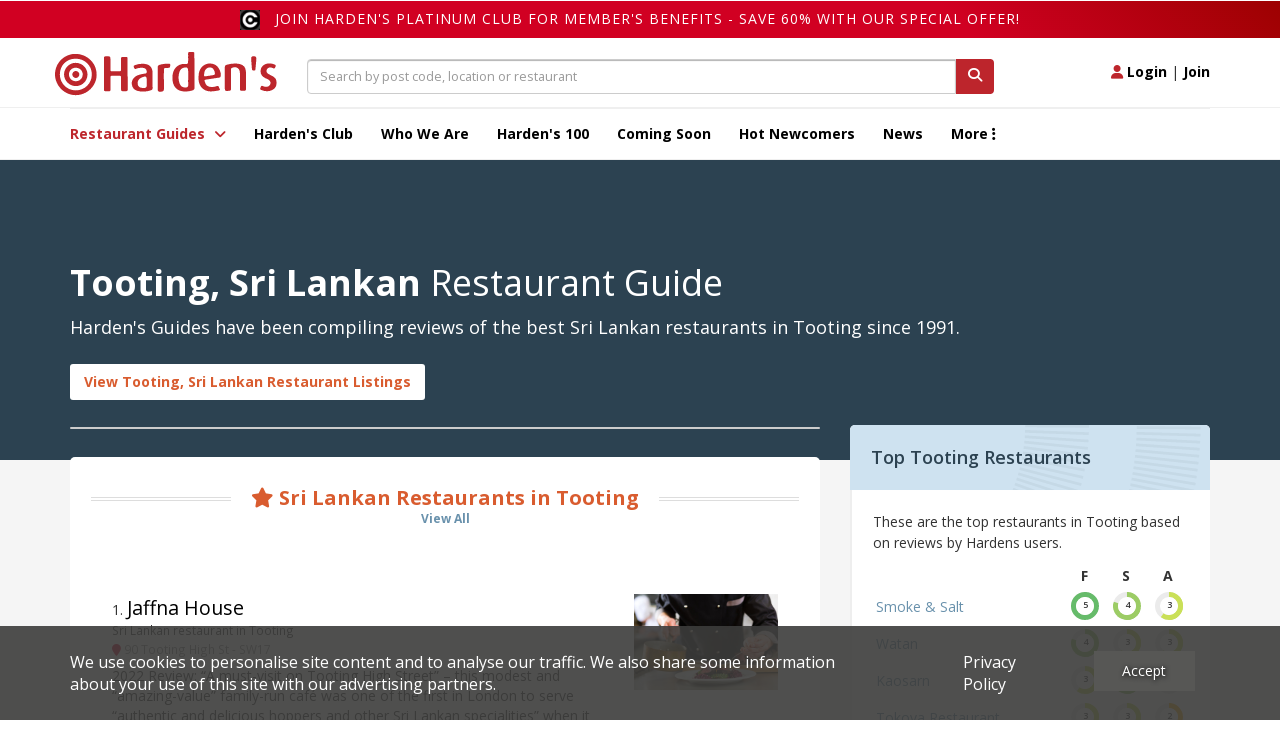

--- FILE ---
content_type: text/html; charset=UTF-8
request_url: https://www.hardens.com/restaurants/tooting/sri+lankan/
body_size: 39278
content:
<!doctype html>
<html>
<head>
<!-- Google tag (gtag.js) --> 
<script async src="https://www.googletagmanager.com/gtag/js?id=G-THK4SV0Y9L"></script> 
<script> 
    window.dataLayer = window.dataLayer || []; 
    function gtag(){dataLayer.push(arguments);} gtag('js', new Date()); gtag('config', 'G-THK4SV0Y9L'); 
</script>    
    <meta charset="utf-8" />
    <meta name="viewport" content="width=device-width, initial-scale=1, maximum-scale=1, user-scalable=no">
    <meta name="apple-itunes-app" content="app-id=949622414">
    <meta name="google-play-app" content="app-id=com.hardens.restaurantguide">
		<title>Best Sri Lankan Restaurants in Tooting - Reviews &amp; Restaurant Guide | Hardens</title>
	<meta name="description" content="Find &amp; Book the Best Sri Lankan Restaurants in Tooting. Read independent reviews for Tooting's top Sri Lankan Restaurants and get special offers.">
		<meta property="og:image" content="https://www.hardens.com/images/general/hardens-search.jpg" />
		<meta property="og:title" content="Read Reviews About Tooting Restaurants" />
			
<!-- might want to cut this down a bit, this is just all weights & styles -->
<link href='https://fonts.googleapis.com/css?family=Open+Sans:400,300,300italic,400italic,600,600italic,700italic,700,800,800italic' rel='stylesheet' type='text/css'>

<!-- jQuery & jQuery UI -->
<script src="/js_jan/jquery.1.11.3.min.js"></script>
<script src="/js_jan/parallax.min.js"></script>
<script src="/js_jan/sticky.min.js"></script>


<script src="/js_jan/main_jan.js?v=230222"></script>


<script src="/js_jan/bpopup.min.js"></script>
<!--no longer used-->
<!--<script src="/js_jan/facebook_login.js"></script>-->

<!-- adding JqueryUI elements for New filters-->
<link rel="stylesheet" href="//code.jquery.com/ui/1.12.1/themes/base/jquery-ui.css">
<script src="https://code.jquery.com/ui/1.12.1/jquery-ui.js"></script>

<!-- Bootstrap - latest compiled and minified CSS -->
<link rel="stylesheet" href="/css_jan/bootstrap.min.3.3.6.css"  />

<!-- popper - tooltip positioning -->
<script src="/js_jan/popper.min.js"></script>

<!-- Bootstrap - latest compiled and minified JavaScript -->
<script src="/js_jan/bootstrap.min.3.3.6.js"></script>

<!-- jQuery UI -->

<!-- flexslider -->
<script src="/js_new/jquery.flexslider-min.js"></script>
<link rel="stylesheet" href="/css_jan/flexslider.css"  />

<!-- cookie -->
<script src="/js_jan/cookie.min.js"></script>

<!--COOKIE BANNER-->
<link rel="stylesheet" href="/css/cookie_compliance.css">
<script src="/js/cookie_compliance/cookie_banner.js"></script>



<!--hardens ads-->
<script src="/hardens_promotions/js/master.js"></script>
<script src="/hardens_promotions/js/hardens_promotions.js"></script>

<!-- adds stuff-->

<!-- FontAwesome -->
<link rel="stylesheet" href="/css_jan/fontawesome/css/fontawesome.css" />
<link rel="stylesheet" href="/css_jan/fontawesome/css/brands.css" />
<link rel="stylesheet" href="/css_jan/fontawesome/css/solid.css" />

 <link rel="stylesheet" href="/css/opening_times.css">

<!--NEW HEADER-->
<!--<link rel="stylesheet" href="/css_jan/style-static.css?ver=0.5">-->
<link rel="stylesheet" href="/css_jan/circle.css?ver=180121">

<link rel="stylesheet" href="/css_jan/style.css?ver=090325">

<link rel="stylesheet" href="/club/css/club.css?ver=180121">
<link rel="stylesheet" href="/club/css/header.css?ver=180121">
<link rel="stylesheet" href="/club/css/footer.css?ver=180121">
<link rel="stylesheet" href="/club/css/filter.css?v=180121">
<link rel="stylesheet" href="/club/css/layouts.css?ver=270423">
<link rel="stylesheet" href="/club/css/collections.css?ver=040521">

<!-- Add SLIDER CODER -->
<link rel="stylesheet"  href="/club/css/owl.carousel.min.css">
<link rel="stylesheet"  href="/club/css/owl.theme.default.min.css">

<script language="javascript" src="/js_jan/owl.carousel.js"></script>
 <script>
      var owl = $('.owl-carousel');
      owl.owlCarousel({
        margin: 10,
        loop: true,
        responsive: {
          0: {
            items: 1
          },
          600: {
            items: 2
          },
          1000: {
            items: 3
          }
        }
      })
    </script>

<!--Advert-->
<!--don't include in survey page...-->

<link rel="stylesheet" href="/hardens_promotions/css/hardens_promotions.css">

<link rel="stylesheet" href="/leaflet/leaflet_awesome_number_markers.css" />
 <link rel="stylesheet" href="https://unpkg.com/leaflet@1.3.1/dist/leaflet.css"
   integrity="sha512-Rksm5RenBEKSKFjgI3a41vrjkw4EVPlJ3+OiI65vTjIdo9brlAacEuKOiQ5OFh7cOI1bkDwLqdLw3Zg0cRJAAQ=="
   crossorigin=""/>

<script src="https://unpkg.com/leaflet@1.3.1/dist/leaflet.js"
   integrity="sha512-/Nsx9X4HebavoBvEBuyp3I7od5tA0UzAxs+j83KgC8PU0kgB4XiK4Lfe4y4cgBtaRJQEIFCW+oC506aPT2L1zw=="
   crossorigin=""></script>
  <script src="/leaflet/leaflet_awesome_number_markers.js"></script>

<!-- Google Maps -  -->

<script defer src="https://maps.googleapis.com/maps/api/js?key=AIzaSyDUeMfS4I_k-Js9u5_j8DQryu_I0O4gDwg&libraries=places"></script>


	<link rel="canonical" href="https://www.hardens.com/restaurants/tooting/sri+lankan/" />
</head>
<body id='city'>



    
	
	<div class="container">
            <div class="row">
                <div class="col-sm-12 text-right">
                                        </div>
            </div>
	</div>



    <div class="container-fluid">
        <div class="row">
            <div class="hardens-club-nav-header club-gradient-alt">
                <span> <img src="/club/css/club-logo-icon.png">
                <a href="/club/platinum-membership#payment_form_container">Join Harden's Platinum Club for Member's Benefits - save 60% with our special offer!</a></span>
            </div>
        </div>
    </div>


<nav class="navbar">
  <div class="container ">
      <div class="row navbar-header-position">
          <div class="navbar-header">
              <button type="button" class="navbar-toggle collapsed" data-toggle="collapse" data-target="#navbar" aria-expanded="false" aria-controls="navbar">
                  <span class="sr-only">Toggle navigation</span>
                  <i class="fa fa-bars"></i>
              </button>
              <button type="button" class="navbar-toggle collapsed" data-toggle="collapse" data-target="#searchbox" aria-expanded="false" aria-controls="navbar">
                  <span class="sr-only">Toggle search box</span>
                  <i class="fa fa-search"></i>
              </button>
          <div class="navbar-toggle collapsed" aria-expanded="false" aria-controls="navbar">
              <a href="#" class="login_button"><i class="fa fa-user" style="font-size:1em; color:#bd262c"></i> <span style="color:#000; font-weight:bold">Login</span></a> <span style="color:#000;">|</span> <a href="/club/join"><span style="color:#000;font-weight:bold">Join</span></a>
          </div>
              <a class="navbar-brand" href="/"><img src="/img_jan/hardens.svg"></a>
          </div>
          <div id="searchbox" aria-expanded="false" class="navbar-collapse collapse">
              <div class="input-group">
                  <input id="search-top" type="search" value="" class="form-control pac-target-input" placeholder="Search by post code, location or restaurant" autocomplete="off">
                  <span class="input-group-btn">
                      <button id="nav-search-icon" class="btn btn-primary search_button" type="button"><i class="fa fa-search"></i></button>
                  </span>
                  <span id="search-top-suggestions-restaurants" style="width: 649px; top: 35px;"></span>

              </div><!-- /input-group -->
          </div>

          <div class="nav-login navbar-collapse collapse">
              <a href="#" class="login_button"><i class="fa fa-user"></i> Login</a> | <a href="/club/join">Join</a>
          </div>
      </div>

  </div>
    <div class="container-fluid hardens-nav-wrapper">
        <div class="row">
            <div class="container">
                <div id="navbar" class="navbar-collapse collapse">
                    <ul class="nav navbar-nav">

                        <li class="dropdown">
                            <a href="#londonguide" id="explore_menu" class="active dropdown-toggle" data-toggle="dropdown" aria-expanded="false">Restaurant Guides <i class="fa fa-angle-down"></i></a>
                        </li>
                        <!--
                        <li class="drop-show"><a href="/restaurants/london/">London Restaurant Guide</a></li>
                        <li class="drop-show"><a href="#">UK City Guides</a></li>-->
                        <li><a class="" href="/club/platinum-membership/">Harden's Club</a>
                        <li><a class="" href="/whoweare.php">Who We Are</a></li></li>
<!--                        <li><a href="#">Best For</a></li>-->
                        <li><a class="" href="/top-100-uk-restaurants/">Harden's 100</a> </li>
                        <li><a class="" href="/restaurants/coming-soon/">Coming Soon</a></li>
                        <li><a class="" href="/restaurants/hot-newcomers/">Hot Newcomers</a></li>
                        <li><a class="" href="/news/">News</a></li>
                        <li class="dropdown"><a href="#" class=" dropdown-toggle" id="moreitems" data-toggle="dropdown" aria-expanded="false">More <i class="fa fa-ellipsis-v"></i></a>
                            <ul class="dropdown-menu more-dropdown" aria-labelledby="moreitems">
                                <li><a href="/app" target="_blank">IOs / Android Apps</a></li>
                                <li><a href="/gifts/gifts.php">Corporate Gifts</a></li>
                                <li><a href="/about/contact.php">Contact Us</a></li>
                             </ul>
                        </li>



                    </ul>
                </div><!--/.nav-collapse -->
            </div>
        </div>
    </div>
</nav>
<div id="explore_main" class="nav-expand">
	<div>
		<div class="container pt20 pb20 hardens-nav-guides">
                    <div class="row">
			<div class="col-sm-4 clearfix">
                            <h5 name="londonguide">London Restaurant Guide</h5>
                            <div class="row">
                                <div class="col-md-6 col-sm-12 col-xs-6 clearfix">
                                    <ul>
                                        <li><a href="/restaurants/london/soho/">Soho</a></li>
                                        <li><a href="/restaurants/london/covent-garden/">Covent Garden</a></li>
                                        <li><a href="/restaurants/london/mayfair/">Mayfair</a></li>
                                        <li><a href="/restaurants/london/kensington/">Kensington</a></li>
                                        <li><a href="/restaurants/london/canary-wharf/">Canary Wharf</a></li>
                                        <li><a href="/restaurants/london/chelsea/">Chelsea</a></li>
                                        <li><a href="/restaurants/london/fulham/">Fulham</a></li>
                                    </ul>
                                </div>
                                <div class="col-md-6 col-sm-12 col-xs-6 clearfix">
                                    <ul>
                                        <li><a href="/restaurants/london/city/">City</a></li>
                                        <li><a href="/restaurants/london/southbank/">Southbank</a></li>
                                        <li><a href="/restaurants/london/hackney/">Hackney</a></li>
                                        <li><a href="/restaurants/london/shoreditch/">Shoreditch</a></li>
                                        <li><a href="/restaurants/london/islington/">Islington</a></li>
                                        <li><a href="/restaurants/london/camden-town/">Camden Town</a></li>
                                    </ul>
                                </div>
                            </div>
			</div>
			<div class="col-sm-4 clearfix ">
				<h5>UK City Guide</h5>
                <div class="row">
                    <div class="col-md-6 col-sm-12 col-xs-6 clearfix">
                        <ul>
                            <li><a href="/restaurants/bath/">Bath</a></li>
                            <li><a href="/restaurants/birmingham/">Birmingham</a></li>
                            <li><a href="/restaurants/brighton/">Brighton</a></li>
                            <li><a href="/restaurants/bristol/">Bristol</a></li>
                            <li><a href="/restaurants/cambridge/">Cambridge</a></li>
                            <li><a href="/restaurants/edinburgh/">Edinburgh</a></li>

                        </ul>
                    </div>
                    <div class="col-md-6 col-sm-12 col-xs-6 clearfix">
                        <ul>
                            <li><a href="/restaurants/glasgow/">Glasgow</a></li>
                            <li><a href="/restaurants/liverpool/">Liverpool</a></li>
                            <li><a href="/restaurants/london">London</a></li>
                            <li><a href="/restaurants/manchester/">Manchester</a></li>
                            <li><a href="/restaurants/newcastle+upon+tyne/">Newcastle</a></li>
                            <li><a href="/restaurants/oxford/">Oxford</a></li>

                        </ul>
                    </div>
                </div>
			</div>
            <div class="col-sm-4 clearfix ">
                <div class="nav-header-club">
                </div>
            </div>
                </div><!-- row -->
		</div>
	</div>
</div>

    <!-- login popup -->
    <div id='login_popup' class="col-md-3 no_padding" style='display:none;' >

        <div class="blue_bg white f18 bold clearfix ">
            <div class="left p20">Login</div><div class="close_popup right hover black p20 hover"><i class="fa fa-minus-circle"></i></div>
        </div>
        <div class='clear'></div>

        <form name="login" id="login_form1" action="/members/Login.php" method="POST">

                                <input name="page" type="hidden" value="/members/member_centre.php">
<!--                    <input name="page" type="hidden" value="/restaurants/tooting/sri+lankan/">-->
            
            <input name="diary_request" type="hidden" value="">

            <div class="ml20 mr20 mb20">

                <div class="input_label">Email Address</div>
                <input class="input_white" type="email" name="Mail_account_login" value="" >
                <div class='validation' id='Mail_account_login_message'></div>

                <div class="input_label">Password</div>
                <div class="pw_with_forgot">
                    <input class="input_white_forgot" type="password" name="Password_login" >
                    <span class="forgot_pw red"><a href='/members/forgot-password.php'>Forgot</a></span>
                </div>
                <div class='validation' id='Password_login_message'></div>
                <br/>

                <input class="mt5" type="checkbox" name="remember_me_login" id="remember_me" >
                <span> Remember me</span>

                <input type="hidden" name="login" value="1" >

                <div class="row">
                    <div id="login_click" class="orange_button white bold m20 hover ">LOGIN</div>
                </div>
                <div class="text-center mt20 f12">No Account? <a href='/club/join' class="underline">Join</a></div>
            </div>
        </form>
    </div>

<script>
$(document).ready( function(){

	// explore menu
	var menu_state = 'closed'

	$('#explore_menu').click( function(e) {
            e.preventDefault();
            if( menu_state == 'open' ){
                $('#explore_menu').removeClass('explore_hover');
                $('#explore_main').slideUp();
                menu_state = 'closed';
            } else {
                $('#explore_menu').addClass('explore_hover');
                $('#explore_main').slideDown();
                menu_state = 'open';
            }
	});

        $('.filter-holder-trigger').click(function(e) {
	  e.preventDefault();
	  $('.filter-holder').toggleClass("active");
	  $('.filter-button-holder').toggleClass("active");
	  $('body').toggleClass("preventscroll");
	});

         $('.filter-button-trigger').click(function(e) {
	  e.preventDefault();
	  $('.filter-holder').removeClass("active");
          $('.filter-button-holder').removeClass("active");
          $('body').toggleClass("preventscroll");
	});

	// login popup
	$('.login_button').click( function() {

            $('#login_popup').bPopup({
                closeClass: 'close_popup'
            });
	});

	// login front end
	$('#login_click').click( function() {

            // validation
            // get values

            var email = $('input[name=Mail_account_login]').val();
            var pw = $('input[name=Password_login]').val();

            // validate values
            var form_ok = true;

            if( email == '' || !validateEmail(email) ){
                val_message( 'Mail_account_login' , 'Please check your email address' );
                form_ok = false;
            }

            if( pw == '' ) {
                val_message( 'Password_login' , 'Please input a password' );
                form_ok = false;
            }

            // submit form
            if( form_ok ) {
                $('#login_form1').submit();
            }
	});

        // advert...
        $("#sliding-advert-panel").slideDown("slow");

        $(function () {
          $('[data-toggle="tooltip"]').tooltip();
        });

        HARDENSSITE.PROMOTIONS.init();

});
</script>
        <section id='location_header'>
		
            <div class="location_image" style="background:#2C4251;">
                <div>

                    <div class="container">
                        <h1 class="guide_h1 white "><span class="bold">Tooting, Sri Lankan</span> Restaurant Guide</h1>
                        <h2 class="mt10 white guide_sub">Harden's Guides have been compiling reviews of the best Sri Lankan restaurants in Tooting since 1991.</h2>
                        <a  class="to_search_button hover " href='/search.php?lat=51.42800&long=-0.16500&search_radius=0.5&type=location&value=Tooting&cuisine=["Sri+Lankan"]&reviews=["review_only"]&total_count=1'>View Tooting, Sri Lankan Restaurant Listings</a>
                    </div>
                    <div class="hidden-xs left_white_bar"></div>	
                </div>
            </div>
	</section>	
	<section class="grey-bg" id='content' style="margin-top:-4.5em;">
            <div class="container">
		<div class="row">
                    <!-- left area -->
                    <div class="col-lg-8 col-md-8 left_area pt30 pb30 clearfix">
                        <div class="offset-wrapper ">			
                            <div class="left-content">	
                                <section id="guide_copy" class="tile border-radius ">
                                                                    </section>
                                <section id="featured" class="tile border-radius padded margin-top" >
                                    <!--    main page listing of restaurants-->
                                    
        <div class="text-center double_line orange bold mb40">
                <span><i class='orange fa fa-star'></i> Sri Lankan Restaurants in Tooting</span>
                    <div class='pt10 blue f12 text-center'><a href='/search.php?lat=51.42800&long=-0.16500&search_radius=0.5&type=location&value=Tooting&cuisine=["Sri+Lankan"]&reviews=["review_only"]&total_count=1'>View All</a></div>        </div>
        <div class="white_fade">
<div id='search-results' style='position:relative;padding-top:0px !important;'><div class='results' style='width:100%;'>    <div id="result_1" class="search_listing tile padded margin-top border-radius  result" data-marker="1" data-price="0" data-distance="9979" data-S="0" data-A="0" data-F="0">
        <div class="row">
            <div class="col-md-9 col-sm-10 col-xs-12">
                <span class="order_number">1</span>. <a class="search_title" href="https://www.hardens.com/az/restaurants/london/sw17/jaffna-house.htm">Jaffna House</a>
                <small>Sri Lankan restaurant in Tooting</small>
                                                        <small><i class="fa fa-map-marker red"></i><span class="grey">&nbsp;90 Tooting High St - SW17</span></small>
                                                                                <div>
                <p class="">
                    <!DOCTYPE html PUBLIC "-//W3C//DTD HTML 4.0 Transitional//EN" "http://www.w3.org/TR/REC-html40/loose.dtd">
<?xml version="1.0" encoding="UTF-8"?><html><body><html_tags>2022 Review: &ldquo;A must-visit on Tooting High Street&rdquo; &ndash; this modest and &ldquo;amazing-value&rdquo; family-run caf&eacute; was one of the first in London to serve &ldquo;authentic and delicious hoppers and other Sri Lankan specialities&rdquo; when it opened 31 years ago. &ldquo;The lunch menu is really good for a cheap &rsquo;n&rsquo; cheerful meal, but for the best experience go in the evening and eat in the back dining room&rdquo;.</html_tags></body></html>
                </p>

                <div class="internal-ratings" style="border-left:none">
                        <div class="ratings">

                            </div>
    <!-- End new ratings -->
                </div>

            </div>

            </div>
            <div class="col-md-3 col-sm-2 col-xs-3 hidden-xs">
                <div class="image" style="background-image:url(/img_jan/food.jpg);"><img src="https://www.hardens.com/images_new/default_rest_thumb/default_rest_1.jpg" />
                </div>
            </div>
        </div>
    </div>

</div></div>        </div>

        <div class="orange text-center pt20 f18">View full listings of 1 Sri Lankan Tooting Restaurants</div>
        <div class="text-center pb40">
            <a class="to_search_orange_button hover " href='/search.php?lat=51.42800&long=-0.16500&search_radius=0.5&type=location&value=Tooting&cuisine=["Sri+Lankan"]&reviews=["review_only"]&total_count=1'>See all Sri Lankan Tooting Restaurants</a>
        </div>
        <div class="clear"></div>
                                </section>				
                                                                    <section id="popular_searches" class="tile border-radius padded margin-top">
                                    <div class="text-center double_line orange bold mb30">
                                        <span class=""><i class="fa fa-search"></i> Popular Tooting Restaurant Searches</span>
                                    </div>
                                    <div class="row">
                                    <!--    four images of popular cuisines below main listing -->
                                    <div class='col-sm-6 clearfix white mb20'> <div class='search_img center_img h215 p20' style='background-image:url("/images_new/hardens-search-1.jpg");'><div class='bottom_overlay'> <div class='search_bottom'> <div class='bold f20' >Best Pakistani</div> <div class='f18' >in Tooting</div> <a class='search_on_hover' href='/search.php?type=location&amp;value=Tooting&amp;cuisine=%5B%22Pakistani%22%5D'><div class='blue_button hover mt20'><i class='fa fa-search'></i> Search</div></a> </div> </div></div> </div><div class='col-sm-6 clearfix white mb20'> <div class='search_img center_img h215 p20' style='background-image:url("/images_new/cuisine_backgrounds/search-cuisine-thumb-spanish.jpg");'><div class='bottom_overlay'> <div class='search_bottom'> <div class='bold f20' >Best Spanish</div> <div class='f18' >in Tooting</div> <a class='search_on_hover' href='/search.php?type=location&amp;value=Tooting&amp;cuisine=%5B%22Spanish%22%5D'><div class='blue_button hover mt20'><i class='fa fa-search'></i> Search</div></a> </div> </div></div> </div><div class='col-sm-6 clearfix white mb20'> <div class='search_img center_img h215 p20' style='background-image:url("/images_new/hardens-search-3.jpg");'><div class='bottom_overlay'> <div class='search_bottom'> <div class='bold f20' >Best Sri Lankan</div> <div class='f18' >in Tooting</div> <a class='search_on_hover' href='/search.php?type=location&amp;value=Tooting&amp;cuisine=%5B%22Sri Lankan%22%5D'><div class='blue_button hover mt20'><i class='fa fa-search'></i> Search</div></a> </div> </div></div> </div><div class='col-sm-6 clearfix white mb20'> <div class='search_img center_img h215 p20' style='background-image:url("/images_new/hardens-search-4.jpg");'><div class='bottom_overlay'> <div class='search_bottom'> <div class='bold f20' >Best Filipino</div> <div class='f18' >in Tooting</div> <a class='search_on_hover' href='/search.php?type=location&amp;value=Tooting&amp;cuisine=%5B%22Filipino%22%5D'><div class='blue_button hover mt20'><i class='fa fa-search'></i> Search</div></a> </div> </div></div> </div><div class="clear"></div><script>
$(document).ready( function() {
	$('.search_img').hover( function() {
		$(this).children().find('.search_on_hover').slideToggle();
	});
});
</script>

                                    
                                            <div class="col-sm-6 clearfix  mb20">
            <ul class='more_searches_ul blue f14'>
                <a href='/search.php?type=location&amp;value=Tooting&amp;cuisine=%5B%22thai%22%5D'><li>Search Thai Restaurants in Tooting</li></a><a href='/search.php?type=location&amp;value=Tooting&amp;cuisine=%5B%22british%2C+traditional%22%5D'><li>Search British, Traditional Restaurants in Tooting</li></a><a href='/search.php?type=location&amp;value=Tooting&amp;cuisine=%5B%22sri+lankan%22%5D'><li>Search Sri Lankan Restaurants in Tooting</li></a>            </ul>
        </div>
        <div class="col-sm-6 clearfix  mb20">
            <ul class='more_searches_ul blue f14'>
                            </ul>
        </div>
                                                                        </div>
							
                                    <div class="clear"></div>
                                </section>	
                                				<section id="rest_news" class="tile border-radius padded margin-top">
					<div class="text-center double_line orange bold mb30">
						<span><i class="fa fa-newspaper-o"></i> Tooting Restaurant News</span>
						<div class="pt10  blue f12 text-center"><a href='/uk-london/category/news/'>More News</a></div>
					</div>

					<div class="row">
	<div class='col-md-6 clearfix'> <a href='/uk-london/20-01-2026/review-of-the-reviews-381/'> <div class='row_line pt10 pb10'> <div class='search_img center_img h40 w55 left mr10 ' style="background-image:url('https://www.hardens.com/wp-content/uploads/2025/01/shutterstock_2474171021-1.jpg');"></div> <div class='f14 news_headline'>Review of the Reviews</div> <div class='f12 grey'>20-01-26</div> </div> </a> </div><div class='col-md-6 clearfix'> <a href='/uk-london/20-01-2026/meet-arnaud-donckele-new-lord-of-le-manoir/'> <div class='row_line pt10 pb10'> <div class='search_img center_img h40 w55 left mr10 ' style="background-image:url('https://www.hardens.com/wp-content/uploads/2026/01/0aacdb92-6cf2-41ad-b889-408b76935fc6.jpg-917x1024.webp');"></div> <div class='f14 news_headline'>Meet Arnaud Donckele, new lord of Le Manoir</div> <div class='f12 grey'>20-01-26</div> </div> </a> </div><div class='col-md-6 clearfix'> <a href='/uk-london/16-01-2026/empty-nest-from-late-march/'> <div class='row_line pt10 pb10'> <div class='search_img center_img h40 w55 left mr10 ' style="background-image:url('https://www.hardens.com/wp-content/uploads/2026/01/mail-1-1024x768.jpeg');"></div> <div class='f14 news_headline'>Empty Nest from late March</div> <div class='f12 grey'>16-01-26</div> </div> </a> </div><div class='col-md-6 clearfix'> <a href='/uk-london/16-01-2026/sourdough-celeb-hart-brings-his-bakes-to-mayfair/'> <div class='row_line pt10 pb10'> <div class='search_img center_img h40 w55 left mr10 ' style="background-image:url('https://www.hardens.com/wp-content/uploads/2026/01/claridgesbakeryhart.jpg');"></div> <div class='f14 news_headline'>Sourdough celeb Hart brings his bakes to Mayfair</div> <div class='f12 grey'>16-01-26</div> </div> </a> </div><div class='col-md-6 clearfix'> <a href='/uk-london/16-01-2026/georgia-on-my-menu/'> <div class='row_line pt10 pb10'> <div class='search_img center_img h40 w55 left mr10 ' style="background-image:url('https://www.hardens.com/wp-content/uploads/2026/01/dakdaka.jpg');"></div> <div class='f14 news_headline'>Georgia on my menu</div> <div class='f12 grey'>16-01-26</div> </div> </a> </div><div class='col-md-6 clearfix'> <a href='/uk-london/16-01-2026/home-from-hjem-scandi-restaurants-encore/'> <div class='row_line pt10 pb10'> <div class='search_img center_img h40 w55 left mr10 ' style="background-image:url('https://www.hardens.com/wp-content/uploads/2026/01/Alex-Nietosvuori-and-Ally-Thompson-Nietosvuori-in-the-Restaurant-Hjem-kitchen-e1740060333527.jpeg-1024x671.webp');"></div> <div class='f14 news_headline'>Home from Hjem: encore for Scandi hit</div> <div class='f12 grey'>16-01-26</div> </div> </a> </div><div class='col-md-6 clearfix'> <a href='/uk-london/15-01-2026/dara-klein-finds-a-permanent-home-for-tiella/'> <div class='row_line pt10 pb10'> <div class='search_img center_img h40 w55 left mr10 ' style="background-image:url('https://www.hardens.com/wp-content/uploads/2026/01/tiellanew2.jpg');"></div> <div class='f14 news_headline'>Dara Klein's Tiella puts down roots in Bethnal Green</div> <div class='f12 grey'>15-01-26</div> </div> </a> </div><div class='col-md-6 clearfix'> <a href='/uk-london/12-01-2026/review-of-the-reviews-380/'> <div class='row_line pt10 pb10'> <div class='search_img center_img h40 w55 left mr10 ' style="background-image:url('https://www.hardens.com/wp-content/uploads/2025/01/shutterstock_2474171021-1.jpg');"></div> <div class='f14 news_headline'>Review of the Reviews</div> <div class='f12 grey'>12-01-26</div> </div> </a> </div>					</div>

					<div class="clear"></div>
				</section>
								
                                <div class="clear"></div>
                            </div>
                        </div>
                    </div>
                    <!-- right area -->
                    <div class="col-lg-4 col-md-4 right_area  clearfix right-content">
                        <!-- RHS Panel popular list including count-->
                        <style>
.top-restaurant-table{
    width: 100%;
}
.top-restaurant-table th, .top-restaurant-table td {
      padding: 3px;
    }

.mt0{
    margin-top: 0 !important;
}

.pointer{
    cursor: pointer;
}
    </style>

        <section id='popular'>
            <div class="accordion tile border-radius margin-top ">
                <div class='accordion_title padded blue-bg' ><h4>Top Tooting Restaurants</h4></div>
                <div class="padded internal-ratings mt0">

                    <div class="mb10 spaced_small">These are the top restaurants in Tooting based on reviews by Hardens users.</div>

                    <div class="row mb10" >
                            <div class="col-xs-12">

                            <table class="top-restaurant-table">
                                    <thead>
                                       <tr>
                                         <th>&nbsp;</th>
                                         <th class="text-center"><span class="pointer" data-toggle="tooltip" data-placement="top" title="Food">F</span></th>
                                         <th class="text-center"><span class="pointer" data-toggle="tooltip" data-placement="top" title="Service">S</span></th>
                                         <th class="text-center"><span class="pointer" data-toggle="tooltip" data-placement="top" title="Ambience">A</span></th>
                                       </tr>
                                     </thead>
                                     <tbody>
                                        <tr>
                                            <td class="text-left" width="70%"><a href="https://www.hardens.com/az/restaurants/london/sw17/smoke-salt.htm">Smoke & Salt</a></td>
                                            <td class="text-center" width="10%">    <div class="rating">
        <div class="c100 pnew100 xtra-minute x100">
            <span>5</span>
            <div class="slice"><div class="bar"></div><div class="fill"></div></div>
        </div>
    </div>
</td>
                                            <td class="text-center" width="10%">    <div class="rating">
        <div class="c100 pnew80 xtra-minute x80">
            <span>4</span>
            <div class="slice"><div class="bar"></div><div class="fill"></div></div>
        </div>
    </div>
</td>
                                            <td class="text-center" width="10%">    <div class="rating">
        <div class="c100 pnew60 xtra-minute x60">
            <span>3</span>
            <div class="slice"><div class="bar"></div><div class="fill"></div></div>
        </div>
    </div>
</td>
                                        </tr>
                                        <tr>
                                            <td class="text-left" width="70%"><a href="https://www.hardens.com/az/restaurants/london/sw17/watan.htm">Watan</a></td>
                                            <td class="text-center" width="10%">    <div class="rating">
        <div class="c100 pnew80 xtra-minute x80">
            <span>4</span>
            <div class="slice"><div class="bar"></div><div class="fill"></div></div>
        </div>
    </div>
</td>
                                            <td class="text-center" width="10%">    <div class="rating">
        <div class="c100 pnew60 xtra-minute x60">
            <span>3</span>
            <div class="slice"><div class="bar"></div><div class="fill"></div></div>
        </div>
    </div>
</td>
                                            <td class="text-center" width="10%">    <div class="rating">
        <div class="c100 pnew60 xtra-minute x60">
            <span>3</span>
            <div class="slice"><div class="bar"></div><div class="fill"></div></div>
        </div>
    </div>
</td>
                                        </tr>
                                        <tr>
                                            <td class="text-left" width="70%"><a href="https://www.hardens.com/az/restaurants/london/sw17/kaosarn.htm">Kaosarn</a></td>
                                            <td class="text-center" width="10%">    <div class="rating">
        <div class="c100 pnew60 xtra-minute x60">
            <span>3</span>
            <div class="slice"><div class="bar"></div><div class="fill"></div></div>
        </div>
    </div>
</td>
                                            <td class="text-center" width="10%">    <div class="rating">
        <div class="c100 pnew80 xtra-minute x80">
            <span>4</span>
            <div class="slice"><div class="bar"></div><div class="fill"></div></div>
        </div>
    </div>
</td>
                                            <td class="text-center" width="10%">    <div class="rating">
        <div class="c100 pnew40 xtra-minute x40">
            <span>2</span>
            <div class="slice"><div class="bar"></div><div class="fill"></div></div>
        </div>
    </div>
</td>
                                        </tr>
                                        <tr>
                                            <td class="text-left" width="70%"><a href="https://www.hardens.com/az/restaurants/london/sw17/tokova-restaurant.htm">Tokova Restaurant</a></td>
                                            <td class="text-center" width="10%">    <div class="rating">
        <div class="c100 pnew60 xtra-minute x60">
            <span>3</span>
            <div class="slice"><div class="bar"></div><div class="fill"></div></div>
        </div>
    </div>
</td>
                                            <td class="text-center" width="10%">    <div class="rating">
        <div class="c100 pnew60 xtra-minute x60">
            <span>3</span>
            <div class="slice"><div class="bar"></div><div class="fill"></div></div>
        </div>
    </div>
</td>
                                            <td class="text-center" width="10%">    <div class="rating">
        <div class="c100 pnew40 xtra-minute x40">
            <span>2</span>
            <div class="slice"><div class="bar"></div><div class="fill"></div></div>
        </div>
    </div>
</td>
                                        </tr>
                                        <tr>
                                            <td class="text-left" width="70%"><a href="https://www.hardens.com/az/restaurants/london/sw17/lahore-karahi.htm">Lahore Karahi</a></td>
                                            <td class="text-center" width="10%">    <div class="rating">
        <div class="c100 pnew60 xtra-minute x60">
            <span>3</span>
            <div class="slice"><div class="bar"></div><div class="fill"></div></div>
        </div>
    </div>
</td>
                                            <td class="text-center" width="10%">    <div class="rating">
        <div class="c100 pnew40 xtra-minute x40">
            <span>2</span>
            <div class="slice"><div class="bar"></div><div class="fill"></div></div>
        </div>
    </div>
</td>
                                            <td class="text-center" width="10%">    <div class="rating">
        <div class="c100 pnew40 xtra-minute x40">
            <span>2</span>
            <div class="slice"><div class="bar"></div><div class="fill"></div></div>
        </div>
    </div>
</td>
                                        </tr>
                                        <tr>
                                            <td class="text-left" width="70%"><a href="https://www.hardens.com/az/restaurants/london/sw17/Little-Taperia.htm">Little Taperia</a></td>
                                            <td class="text-center" width="10%">    <div class="rating">
        <div class="c100 pnew60 xtra-minute x60">
            <span>3</span>
            <div class="slice"><div class="bar"></div><div class="fill"></div></div>
        </div>
    </div>
</td>
                                            <td class="text-center" width="10%">    <div class="rating">
        <div class="c100 pnew40 xtra-minute x40">
            <span>2</span>
            <div class="slice"><div class="bar"></div><div class="fill"></div></div>
        </div>
    </div>
</td>
                                            <td class="text-center" width="10%">    <div class="rating">
        <div class="c100 pnew40 xtra-minute x40">
            <span>2</span>
            <div class="slice"><div class="bar"></div><div class="fill"></div></div>
        </div>
    </div>
</td>
                                        </tr>
                                        <tr>
                                            <td class="text-left" width="70%"><a href="https://www.hardens.com/az/restaurants/london/sw17/turo-turo.htm">Turo Turo</a></td>
                                            <td class="text-center" width="10%">